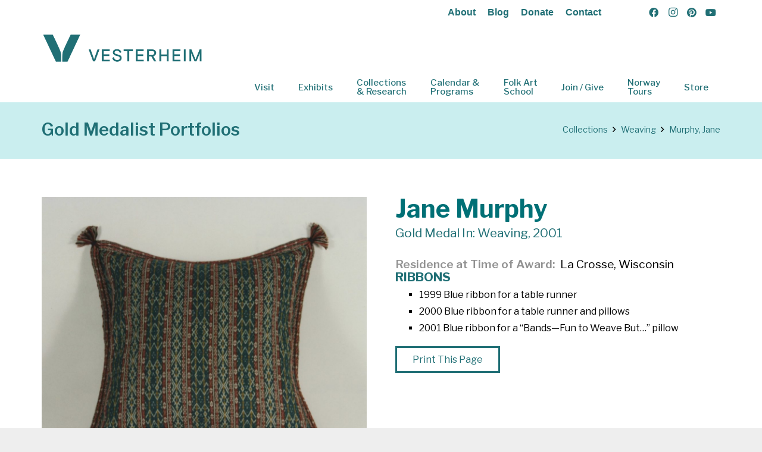

--- FILE ---
content_type: text/css
request_url: https://collections.vesterheim.org/wp-content/themes/Impreza-child02/style.css
body_size: 7153
content:
/*
Theme Name: Vesterheim
Template: Impreza
Author: deNovo Alternative Marketing
Author URI: http://thinkdenovo.com
Description: Multi-Purpose WordPress Theme.
Version: 1.0.0.1521232281
Updated: 2018-03-16 15:31:21

*/

/* * * * * * FONTS * * * * * * */

@import url('https://fonts.googleapis.com/css?family=Libre+Franklin:500,600');


/* * * * * * COLORS * * * * * */

.warm-gray {
color:#363428 !important;
}

.light-orange {
color:#eb914f !important;
}

.orange, .teal a {
color:#e26f39 !important;
}

.dark-orange, .teal a:hover {
color:#d45516 !important;
}

.teal {
color:#007076 !important;    
}

.light-teal {
color:#d4e3e0 !important;
}

.cream {
color:#f6e6c6 !important;
}

.dark-cream {
color:#e4d3b0 !important;
}

.green {
color:#819a53 !important;
}

.yellow {
color:#fcd949 !important;
}

.white {
color:#fff !important;
}

.brown {
color:#5e574b !important;
}

body {
  --white: #ffffff;
  --black: #000000;
  --gray: #4E4E4E;
  --light-blue: #CAEEEF;
  --blue: #2CBBBF;
  --dark-blue: #206F75;
  --light-green: #C6EEE0;
  --green: #1CBA85;
  --dark-green: #326D55;
  --light-yellow: #F8EFE2;
  --yellow: #EAC178;
  --dark-yellow: #B1935B;
  --light-red: #FEECE8;
  --red: #FCB5A2;
  --dark-red: #AD5353;
}

.white, .white a {
    color:var(--white) !important;
}

.black {
    color:var(--black) !important;
}

.gray {
    color:var(--gray) !important;
}

.light-blue {
    color:var(--light-blue) !important;
}

.blue {
    color:var(--blue) !important;
}

.dark-blue {
    color:var(--dark-blue) !important;
}

.light-green {
    color:var(--light-green) !important;
}

.green {
    color:var(--green) !important;
}

.dark-green {
    color:var(--dark-green) !important;
}

.light-yellow {
    color:var(--light-yellow) !important;
}

.yellow {
    color:var(--yellow) !important;
}

.dark-yellow {
    color:var(--dark-yellow) !important;
}

.light-red {
    color:var(--light-red) !important;
}

.red {
    color:var(--red) !important;
}

.dark-red {
    color:var(--dark-red) !important;
}

/* * * * * STARTER STYLES * * * * */

.details-p {
    font-style:italic;
    font-size: .8em;
}

.emphasis {
    font-style:italic;
}

.display-none {
    display:none;
}

.my-clearfix {
    clear:both;   
}

.all-caps {
    text-transform:uppercase !important;
}

.sentence-capitals {
    text-transform:capitalize !important;
}


.appear-on-mobile {
    display:none;
}

.big-p {
    font-size:1.2em;   
}

.no-bottom-margin, .no-bottom-margin p {
    margin-bottom:0px !important;
}

.appear-on-tablet {
    display:none;   
}

.appear-on-tablet-landscape {
    display:none;   
}

.no-padding, .no-padding .vc_column-inner {
    padding-left:0px!important;
    padding-right:0px!important;
    padding-top:0px!important;
    padding-bottom:0px!important;
}

.full-width-button .w-btn-wrapper, .full-width-button a.w-btn {
    width:100% !important;
} 

.l-main ul li {
    line-height:1.3em;
    list-style-type:square;
}

.alebowl-list-style ul li {
    list-style-image: url(/wp-content/uploads/2018/03/alebowl.png);
    text-align:left;
}

/* * * * * MENU STYLES * * * * * */

.header_hor .l-header .w-menu-list {
    margin-right:10px;
}

.header_hor .l-subheader.at_middle {
    border-bottom: 5px solid #fff;
}

.default-titlebar {
    background-color:#819a53 !important;
    background-image:url(/wp-content/uploads/2018/03/rosemaling.png);
    background-repeat:no-repeat;
    background-size: 250px;
    background-position:right top;
    background-position:90% 130px;
}

.l-titlebar.color_default .l-titlebar-h {
    padding-bottom: 1rem !important;
}

.l-titlebar.color_primary h1 {
    font-weight:700;
}

.w-nav.type_desktop .w-nav-anchor:not(.level_1) {
    background: var(--dark-blue);
	color: var(--white);
}

.w-nav.type_desktop .w-nav-anchor:not(.level_1):hover{
	color: var(--light-blue);
}

.w-nav-item:not(.level_1).current-menu-item>.w-nav-anchor {
    background-color: var(--blue)!important;
}

.w-nav-title:after {
    background-color: transparent;
}

.w-img-h {
    margin-top: -5px;
}

.ush_menu_1.type_desktop .w-nav-list.level_1 > .menu-item > a {
    line-height: 1.2em !important;
    text-align: left !important;
}

.l-section.height_small>.l-section-h {
    padding: 1rem 0;
}

.g-breadcrumbs-item a {
    color:#fcd949;
}

.w-page-title {
    font-weight:600;
}

.w-nav-list:not(.level_1) {
    margin-top: 29px;
}

.ush_menu_3.type_desktop .w-nav-list>.menu-item.level_1 {
    line-height: 1em;
}

.top-menu {
    font-family: 'Basis Grotesque Medium', sans-serif!important;
    font-weight: 600!important;
    font-size: 1rem!important;
}

/* * * * * FOOTER STYLES * * * * * */

#menu-footer-menu {
    color:var(--dark-blue);
    margin-left:-20px;
    font-size:1.1em;
    line-height:2em;
}

.l-footer .widget_nav_menu .menu-item:before {
    opacity:1;
}

#menu-footer-menu li a {
    color:var(--dark-blue);
    margin-bottom:0px;
}

.footer-vesterheim-title {
    font-size:1.4em;
}

.footer-newsletter-heading {
    font-size:2em;
}

.footer-logo {
    max-width:300px;
}

#current_subscription_form .button, #current_subscription_form .button {
    background-color:var(--dark-blue) !important;
}

.color_footer-top input {
    color:var(--gray);
}

.footer-address {
	padding-left: 90px;
	color: var(--black);
}

.bottom-footer-copyright {
    font-size:12px;
}


/* * * * * TYPOGRAPHY STYLES * * * * * */

h1 {
    font-size:3em;
}

h2 {
    font-size:2em;
}

h3 {
    font-size:1.6em;
}

h4 {
    font-size:1.6em;
}

h5 {
    font-size:1.3em;
}

h6 {
    font-size:1.3em;
}


p {
    line-height:1.3em;
    margin: 0 0 .8rem;
}

.bold {
    font-weight:700 !important;
}

.semi-bold {
    font-weight:600 !important;
}

h1, h2, h3, h4, h5, h6 {
    margin:0px;
    padding:0px;
    margin-bottom:5px;
    line-height:1em;
}

.ush_menu_1.type_desktop .w-nav-list.level_1 > .menu-item > a {
    line-height:1em;
    text-align:center;
    margin-top:10px;
}

.teal-bg-heading {
    background-color:#007076;
    padding-top:20px!important;
    font-size:1.5em;
    color:#fff;
}

.huge-heading {
    font-size:3.3em;
    font-weight:700;
}

.cl-counter {
    text-align: left !important;
    margin-top:-10px;
}

.bold-orange strong {
    color:#e26f39;  
    font-size:16px;
}

.bold-teal strong {
    color:#007076;  
    font-size:16px;
}

.bold-all-caps strong {
    text-transform:uppercase;
}

.small-heading {
    font-size:1.3em;
}

.medium-heading {
    font-size:1.6em;
}

.large-heading {
    font-size:2em;
}

.gallery-heading {
    font-size:2.6em;
}

.staff-contacts strong {
    font-size:1.2em;
}

.staff-contacts {
    padding-left:20px;
}

blockquote {
    border-color:#007076 !important;
    color:#5e574b !important;
    background-color:#f6e6c6;
    padding:10px 15px;
    background-image:url(/wp-content/uploads/2018/03/acanthus.png);
    background-repeat:no-repeat;
    background-size: 250px;
    background-position:center center;
}

/* * * * * GENERAL STYLES * * * * * */

.first-row {
    margin-top:30px!important;
}

.highlight-row {
    border-right:5px solid #e4d3b0;
    border-left:5px solid #e4d3b0;
    background:#f6e6c6;
    padding-top:30px;
    margin-bottom:30px;
}

.w-image-meta {
    line-height:1.1em;
    font-size:1em;
    color:gray;
    font-style:italic;
}

.meta_modern .w-image-meta {
    line-height:1.1em;
    font-size:.9em;
    opacity:.9;
    font-style:italic;
}

.cream-bg {
    background-color:#f6e6c6;
    max-width:100%;
    padding:20px 20px;
    margin:0px !important;
}

.teal-heading-bg {
    background-color:#007076;
    max-width:100%;
    margin:0px !important;
    padding:20px 20px 5px !important;
    text-transform:uppercase;
}

.light-teal-bg {
    background-color:#d4e3e0;
    max-width:100%;
    padding:20px;
    margin:0px !important;
}

.w-separator.size_small {
    margin: .7rem 0;
}

#acanthus-bg {
    background-image:url(/wp-content/uploads/2018/03/acanthus.png);
    background-repeat:no-repeat;
    background-size: 250px;
    background-position:center center;
}

.acanthus-bg-right {
    background-image:url(/wp-content/uploads/2018/03/acanthus.png);
    background-repeat:no-repeat;
    background-size: 250px;
    background-position:center right;
}

.brown-border img {
    border: 4px solid #5e574b !important;
}

.white-border img, .white-border {
    border: 2px solid #fff;
}

.list-no-styles ul, .list-no-styles ul li {
    list-style:none;
    margin-left:0px;
    padding-left:0px;
    line-height:1em;
}

.no-side-padding .vc_column-inner {
    padding-left:0px !important;
    padding-right:0px !important;
}

.no-left-padding .vc_column-inner {
    padding-left:0px !important;
}

.no-right-padding .vc_column-inner {
    padding-right:0px !important;
}

.w-btn.color_green.style_solid {
    background-color: #819a53;
}

/* * * * * HOME FEATURE BOX STYLES * * * * */

.home-event-features img {
    height:235px;
    margin-bottom:0px;
}

.home-event-features p a {
    color:#fcd949;
    font-weight:500;
    font-size:1.8rem;
}

.home-event-features a:hover {
    color:#fff;
}

.home-event-features .w-image {
    margin-bottom:10px;
}

.home-event-features p, .home-event-features .w-btn-wrapper {
    padding:0 1.5rem;
    margin:0;
}

.home-event-features {
    background-color:#819a53;
    color:#fff;
    max-width:350px;
    margin-left: 1.5rem;
    margin-right: 1.5rem;
    height:465px;
}

.home-event-features .vc_column-inner {
    padding-left: 0 !important;
    padding-right: 0 !important;
}

/* * * * * FEATURE LINKS / BOX STYLES * * * * */

.page-feature-img img {
    width: 100%;
    height: 235px;
    object-fit: cover;
}

.feature-links img {
    margin-bottom:0px !important;
}

.feature-links .w-image {
    margin-bottom:0px !important;
}

.feature-links .cream-bg {
    height:200px;
}

.collections-img .brown-border {
    max-width:500px;
    margin:auto;
}

/* * * * * BLOG STYLES * * * * */

.w-blog-post-preview img {
    display: block;
    float: none!important;
    margin: 0!important;
    width: 100%;
    height: 235px;
    object-fit: cover;
}

.w-blog-post-content {
    line-height: 1.2em;
}

.w-blog.layout_classic .has-post-thumbnail .w-blog-post-title, .w-blog.layout_cards .w-blog-post-title a, .w-blog.layout_classic .w-blog-post-title a {
    padding-top: 0px;
    font-size:1.8rem;
    color:#fcd949;
    font-family: 'Libre Franklin', sans-serif;
    font-weight:500;
    line-height:.9em;
}

.w-blog.layout_classic .w-blog-post-title a:hover, .w-blog.layout_cards .w-blog-post-title a:hover {
    color:#fff;
}

.w-blog.layout_cards .w-blog-post-meta-category a {
    border-radius:0px;
}

.w-blog.layout_cards .w-blog-post-h {
    border-radius: 0px; 
    overflow: hidden;
    height: 100%;
    box-shadow: none !important;
    transition: box-shadow 0.3s;
}

.w-blog-post-h .w-blog-post-body {
    background-color:#819a53 !important;    
    padding:20px !important;
    color:#fff !important;
    background-image:none !important;
}

.w-blog.layout_cards .w-blog-post-h {
    background-color:#819a53 !important;
}

.w-blog-post-body .w-blog-post-more.w-btn {
    margin-top:10px;
}

article {
    margin-bottom:20px !important;
}

.l-section .w-blog-post-body {
    background-color: #f6e6c6;
    padding: 20px 20px 10px;
    background-image:url(/wp-content/uploads/2018/03/acanthus.png);
    background-repeat:no-repeat;
    background-size: 250px;
    background-position:center right;
}

.w-blog-post-meta-date, .w-blog-post-meta-category {
    color:#5e574b !important;
}

.w-blog-post-body h1{
    font-weight:600;
    font-size:2.2rem;
}

.l-section.preview_basic .w-blog-post-preview {
    margin-bottom:0px;
}

.l-section.preview_none .w-blog-post-meta {
    padding: 0;
}

.w-blog-post-meta-author, .author, .w-blog-post-meta {
    display:none;
}

.home-blog-features .w-blog-post-h .w-blog-post-body {
    height:230px;
}

.w-sharing-item {
    border-color:#007076;
}

/* * * * * TABS & ACCORDION STYLES * * * * */

.no-touch .w-tabs.accordion .w-tabs-section-header:hover {
    background-color: #f6e6c6!important;
}

.w-tabs-item-h {
    width:100%;
    line-height: 1.1em;
    height:55px;
}

.w-tabs-item-title {
    font-weight: 600;
    font-size: 1.1em;
}

.w-tabs-section-content-h {
    padding-top: 2rem;
}

.w-tabs.accordion .w-tabs-sections {
    border-bottom: 2px solid #e4d3b0;
}

.light-neutral-accordion .w-tabs-section-title, .w-tabs-section-title {
    text-transform: uppercase;
    font-weight: 600;
    color:#5e574b;
}

.light-neutral-accordion .w-tabs-section, .w-tabs-section {
    border-style: solid;
    border-width: 2px 0 0 0!important;
    border-color: #e4d3b0;
}

.light-neutral-accordion .w-tabs-section.active .w-tabs-section-header, .w-tabs-section.active .w-tabs-section-header {
    background:#e4d3b0;
    color:#fff;
}

.light-neutral-accordion .w-tabs-section-content-h, .w-tabs-section-content-h {
    padding: 20px 0 30px!important;
}

.light-teal-bg .w-tabs.accordion .w-tabs-section {
    border-color:#fff !important;
    border-width: 2px 0 0 0;
}

.light-teal-bg .w-tabs-section-header {
    text-transform:uppercase;
}

.light-teal-bg .w-tabs-section-title {
    font-weight:700 !important;
}

.ult_exp_content, .ult_exp_content p, .ult_exp_content ul li {
    text-align:left !important;
}

.ult_exp_section {
    background-color: #007076 !important;
}

.ult_expheader {
    color:#fff;
}

.ult_exp_content {
    background-color:transparent !important;
}

.ult_ecpsub_cont {
    max-width:1140px;
    margin:10px 30px;
}

html .ult_exp_section_layer.ult-adjust-bottom-margin {
    margin-bottom:10px;
}

/* * * * * BUTTON STYLES * * * * */

/* Style the navigation menu */
.navbar {
  width: 100%;
  background-color: #555;
  overflow: auto;
}

/* Navigation links */
.navbar a {
  float: left;
  padding: 12px;
  color: white;
  text-decoration: none;
  font-size: 17px;
  width: 20%; /* Four equal-width links. If you have two links, use 50%, and 33.33% for three links, etc.. */
  text-align: center; /* If you want the text to be centered */
}

/* Add a background color on mouse-over */
.navbar a:hover {
  background-color: #000;
}

/* Style the current/active link */
.navbar a.active {
  background-color: #4CAF50;
}


/* * * * * PORTFOLIO STYLES * * * * */

.w-portfolio-item-title {
    margin-top: 110px;
}

.g-filters.style_1 .g-filters-item {
    font-size: 1.1em;
    font-family: 'Libre Franklin', sans-serif;
    font-weight:500;
}

/* * * * * FORM STYLES * * * * */

.gform_wrapper .gfield_checkbox li input, .gform_wrapper .gfield_checkbox li input[type=checkbox], .gform_wrapper .gfield_radio li input[type=radio] {
    vertical-align: top !important;
}

.gform_wrapper.gf_browser_chrome .gfield_checkbox li input, .gform_wrapper.gf_browser_chrome .gfield_checkbox li input[type=checkbox], .gform_wrapper.gf_browser_chrome .gfield_radio li input[type=radio] {
    margin-top: 4px;
}

.gform_wrapper ul.gfield_checkbox li label, .gform_wrapper ul.gfield_radio li label {
    text-transform:capitalize !important;
}

.light-teal-bg input, .light-teal-bg textarea, .light-teal-bg select {
    background-color:#fff;
    border:1px solid #f6e6c5;
}

.light-teal-bg input[type=submit] {
    background-color:#007076;
    border:0px;
}

input:-webkit-autofill, textarea:-webkit-autofill, select:-webkit-autofill {
    background-color: #f6e6c5 !important;
}

input, textarea, select {
    background-color: rgba(246, 230, 197, 0.31);
    border:2px solid #f6e6c5;
}

input[type="text"], input[type="password"], input[type="email"], input[type="url"], input[type="tel"], input[type="number"], input[type="date"], input[type="search"], input[type="range"], textarea, select {
    box-shadow: 0 0 0 0;
}

.gform_wrapper .gsection {
    border-color:#007076 !important;
    background:#007076;
    padding-left:30px;
}

.gform_wrapper .gsection h2 {
    font-size: 1.5rem;
    color:#fff;
    text-transform:uppercase;
}

.gform_wrapper .gf_progressbar_wrapper {
    display: none;
}

.gform_wrapper .gfield {
    margin: 0 0 .3rem;
}

.gform_wrapper .ginput_complex .ginput_cardinfo_right {
    float: left;
}

.gform_wrapper .gform_page_footer .gform_previous_button {
    background-color: #e26f39;
    color:#fff;
}

.gform_confirmation_message, .form_saved_message_sent {
    color: #e26f39 !important;
}

/* * * * * TABLE STYLES * * * * */

.footable-filtering, .footable-filtering-search, td.footable-sortable>span.fooicon, th.footable-sortable>span.fooicon{
    display:none;
}

table.footable>thead>tr>th.footable-sortable {
    position: relative;
    padding-right: 30px;
    cursor: initial !important;
    vertical-align:top;
    line-height:1em;
    padding-right: 10px !important;
    width:100px !important;
    padding-top:10px !important;
}

.footable-header {
    background:#e26f39;
    color:#fff;
    font-size:1.2em;
}

.bootstrap3 .table-bordered, .bootstrap3 .table-bordered>tbody>tr>td, .bootstrap3 .table-bordered>tbody>tr>th, .bootstrap3 .table-bordered>tfoot>tr>td, .bootstrap3 .table-bordered>tfoot>tr>th, .bootstrap3 .table-bordered>thead>tr>td, .bootstrap3 .table-bordered>thead>tr>th {
    border: 2px solid #007076 !important;
}

#footable_332 {
    border: 4px solid #007076 !important;
}

.footable-first-visible strong {
    font-size:1.2em;
}

#footable_332 th {
    width:100px !important;
}

#footable_332 tr:nth-child(1) {
    background:#f6e6c6;
    font-size:1.1em;
    font-weight:600;
}

.footable-first-visible {
    width:250px;
}


/* * * * * SIDEBAR GALLERIES * * * * */

.l-sidebar {
    padding: 30px 0;
}

.searchandfilter {
    background-color: #f6e6c5;
    padding:20px 30px;
}

.searchandfilter input, .searchandfilter textarea, .searchandfilter select {
    border: 2px solid #e4d3b0;
}
.searchandfilter input[type="submit"] {
    border: 0px;
}

.searchandfilter ul {
    margin:0px;
}

.searchandfilter input, .searchandfilter select {
    vertical-align:middle;
    background-color: #fff;
}

.searchandfilter input[type="text"], .searchandfilter select {
    width:220px!important;
}

.searchandfilter input[type="submit"] {
    background-color:#e26f39;
}

.searchandfilter h4 {
    font-size: 1.2em;
    color: #5e574b;
    /*color: #007076;*/
    font-weight:800;
    margin:0 0 5px;
}


/* * * * * VIRTUAL GALLERIES * * * * */

.w-blog.layout_cards .type-virtual_galleries .w-blog-post-title a {
    color:#363428 !important;
    text-transform:uppercase;
    font-size:1.1em !important;
    font-weight:600;
}

.w-blog.layout_cards .type-virtual_galleries .w-blog-post-title a:hover {
    color:#e26f39 !important;
}

.w-blog.layout_cards .type-virtual_galleries .w-blog-post-title  {
    margin-bottom:0px;
    text-align:center !important;   
}

.w-blog.layout_cards .type-virtual_galleries .w-blog-post-body  {
    background: #F6E6C7 !important;
}

.w-blog.layout_cards .type-virtual_galleries .w-blog-post-h {
    background-color: #F6E6C7 !important;
}

.virtual-gallery-item-bottom {
    max-width:1140px !important;
    border-top:2px solid #fcd949;
    margin:0px auto !important;
    padding-top:20px;
    min-height:160px;
}

.virtual-gallery-citation {
    padding-left:20px;
}

.for_tags {
    display:none;
}

.single-virtual_galleries .l-titlebar-content h1 {
    visibility:hidden;
}

.single-virtual_galleries .w-blog-post-preview img {
    display: none;
}

.virtual_galleries h1 {
    color:#5e574b !important;
}

.ct-custom-field-block ul {
    margin:0px;
}

.ct-custom-field-block ul li {
    list-style: none !important;
    list-style-type:none !important;
    display:block !important;
    font-size:1.2em;
    margin-right:10px;
    padding-right:10px;
    /*border-right:2px solid #007076;*/
}

.ct-custom-field-block ul li span {
    color:#929292;
    font-weight:600;
    padding-right:5px;
}

.ct-custom-field-block ul li span:after { 
    content: ": ";
}

#us_grid_0 .w-grid-list {
    margin-top: 26px !important;
}

.virtual_galleries .l-section-h {
    margin-bottom:0px;
    padding-bottom:0px !important;
}

.virtual_galleries h1 {
    margin-top:30px;
    color:#819a53 !important;
    font-size:3.2em !important;
    font-weight:700;
}

.virtual_galleries .w-blogpost-meta-date {
    display:none;
}

.virtual_galleries .w-blogpost-meta {
    padding:0px !important;
}

.virtual_galleries .w-blogpost-body {
    /*text-align:center;*/
    display:none;
}

.w-grid-item-anchor {
    color:#f6e6c5 !important;
}

/* * * * * ARCHIVES STYLES * * * * */

.archives_galleries .entry-title, .archives_galleries .w-blogpost-meta {
    display:none;
}

/* * * * * IMAGE SLIDER STYLES * * * * */

.rsBullet span {
    width: 15px;
    height: 15px;
    margin: 6px;
}

.rsBullet.rsNavSelected span {
    width: 15px;
    height: 15px;
    border: 2px solid #e26f39;
}

.royalSlider.rsFullscreen {
    background-color: rgba(0,0,0,.6) !important;
}

/*.rsContent img {
    margin-top:0px !important;
}*/

/* * * * * VG ARCHIVE & SEARCH * * * * */

.archive .l-sidebar, .archive .l-content {
    width: 100% !important;
    display:inline !important;
}

.archive aside {
    position:absolute;
    max-width:1140px;
}

.archive .l-content {
    margin-top:150px;
}

.search .l-sidebar, .search .l-content {
    width: 100% !important;
    display:inline !important;
}

.search aside {
    position:absolute;
    max-width:1140px;
}

.search .l-content {
    margin-top:150px;
}

.searchandfilter input[type="text"], .searchandfilter select {
    width: 180px!important;
}

.searchandfilter ul li {
    display: inline-block;
    margin-right: 10px;
}

.search-titlebar a {
    color:#fcd949;
    text-align:right !important;
}

.search-titlebar p {
    text-align:right !important;
}

.search-titlebar a:hover {
    color:#fff;
}

/* * * * * CIVIL WAR DATABASE * * * * */

.search-filter-results h2 a {
    font-weight:700;
    color:#007076;
    margin-top:20px !important;
    line-height:1em;
}

.search-filter-results h2 a:hover {
    color:#e26f39;
}

.search-filter-results div {
    padding-top:20px;
    padding-bottom:20px;
}

.search-filter-results div .nav-next, .search-filter-results div .nav-previous {
    padding-top:0px;
    padding-bottom:0px;
    font-weight:600;
    display:inline;
    text-transform:uppercase;
}

.search-filter-results div .nav-previous {
    border-right:1px solid #363428;   
    padding-right:15px;
}

.search-filter-results div .nav-next {
    padding-left:10px;
}

.navbar a.active {
    background-color: #fff;
    border-top:3px solid #e26f39;
    color:#e26f39;
    font-weight: 600;
    font-size: 1.1em;
}

.navbar {
    background-color: #f6e6c5;
}

.navbar a {
    color:#363428;
    font-weight: 600;
    font-size: 1.1em;
}

.navbar a:hover {
    background-color: rgba(0,0,0,0.05);
}

/* * * * * MEDIA QUERIES * * * * */

@media (min-width:320px) and (max-width:640px) { 
/* smartphones, iPhone, portrait 480x320 phones */ 
    
.disappear-on-mobile {
display:none;    
}

.appear-on-mobile {
display:initial;
}    

.no-side-padding .vc_column-inner {
    padding-left:20px !important;
    padding-right:20px !important;
}

.no-left-padding .vc_column-inner {
    padding-left:20px !important;
}

.no-right-padding .vc_column-inner {
    padding-right:20px !important;
}

#menu-footer-menu {
    margin-left: 0px!important;
}

.w-tabs-section {
    border-style: solid;
    border-width: 2px 0 0 0!important;
    border-color: #e4d3b0;
}

.huge-heading {
    font-size:2em;
    font-weight:700;
}

.home-event-features {
    max-width: 330px;
    margin: auto !important;
    margin-bottom: 20px !important;
}

.feature-links .no-side-padding .vc_column-inner {
    padding-left:0px !important;
    padding-right:0px !important;
}

.feature-links .cream-bg {
    height:220px;
}

.virtual-gallery-item-bottom {
    min-height:200px;
}

.virtual-gallery-subjects {
    padding-left:20px;
}

.virtual-gallery-citation {
    padding-bottom:40px;
    font-size:.9em;
}

.navbar a {
    float: none;
    display: block;
    width: 100%;
    text-align: left; /* If you want the text to be left-aligned on small screens */
  }
}

@media (min-width:641px) and (max-width:780px) { 
/* portrait tablets, portrait iPad, landscape e-readers, landscape 800x480 or 854x480 phones */ 

.disappear-on-tablet {
display:none;   
}

.appear-on-tablet {
display:initial;   
}       
    
.full-width-tablet {
width:100%;
}
    
.half-width-tablet {
width:50%;
}

.two-third-tablet {
width:66%;
}

.one-third-tablet {
width:33%;
}

.header_hor .l-subheader {
    padding-left: 2rem!important;
    padding-right: 2rem!important;
}

.home-hours-tablet .cream-bg, .home-hours-tablet .teal-heading-bg {
    max-width:90%;
    margin:auto !important;
}

.w-tabs-section {
    border-style: solid;
    border-width: 2px 0 0 0!important;
    border-color: #e4d3b0;
}

.no-side-padding .vc_column-inner {
    padding-left:20px !important;
    padding-right:20px !important;
}

.no-left-padding .vc_column-inner {
    padding-left:20px !important;
}

.no-right-padding .vc_column-inner {
    padding-right:20px !important;
}

.huge-heading {
    font-size:2.8em;
    font-weight:700;
}

.left-collections, .add-bottom-margin-tablet {
    margin-bottom:30px;
}

.home-event-features {
    margin-left: .5rem;
    margin-right: .5rem;
}

.feature-links .cream-bg {
    height:320px;
}

.page-feature-img img {
    height: 150px;
}

.feature-links .no-side-padding .vc_column-inner {
    padding-left:0px !important;
    padding-right:0px !important;
}

}


@media (min-width:961px) and (max-width:1200px) { 
/* tablet, landscape iPad, lo-res laptops ands desktops */ 

.disappear-on-tablet-landscape {
    display:none;   
}

.appear-on-tablet-landscape {
    display:initial;   
}
    
.full-width-tablet-landscape {
width:100%;
}
    
.half-width-tablet-landscape {
width:50%;
}

.two-third-tablet-landscape {
width:66%;
}

.one-third-tablet-landscape {
width:33%;
}

.w-blog[class*="cols_"] .w-blog-post {
    width: 50%;
}

.tp-revslider-mainul {
    height:415px !important;
}

.l-subheader-cell .w-img img {
    height:60px !important;
}

.ush_menu_1.type_desktop .w-nav-list.level_1>.menu-item>a {
    font-size: 14px;
}

.header_hor .ush_menu_1.type_desktop .w-nav-list.level_1>.menu-item>a {
    padding: 0 15px;
}

.l-subheader-cell.at_left>* {
    margin-right: 1rem;
}

.footer-vesterheim-title {
    font-size:1.1em;
}

.footer-newsletter-heading {
    font-size:1.5em;
}

.w-tabs-section {
    border-style: solid;
    border-width: 2px 0 0 0!important;
    border-color: #e4d3b0;
}

.home-feature-section-2 .vc_col-sm-4 {
    width: 32% !important;
}

.home-event-features {
    margin-left: .5rem;
    margin-right: .5rem;
}

.l-subheader-cell .w-img img {
    height: 50px !important;
    margin-top: 10px;
}

.feature-links .cream-bg {
    height:240px;
}

.page-feature-img img {
    height: 180px;
}

}

@media (min-width:1025px) and (max-width:1280px){ 
/* big landscape tablets, laptops, and desktops */ 

.huge-heading {
    font-size:3em !important;
}

}

@media (min-width:1281px) { 
/* hi-res laptops and desktops */ 
.l-footer { font-size: 0.9rem; line-height: 1.5rem; }.wpb_text_column:not(:last-child) { margin-bottom: 1.5rem; } /* migration 5.6 fix */ .wpb_text_column:not(:last-child) { margin-bottom: 1.5rem; } /* migration 5.6 fix */ 